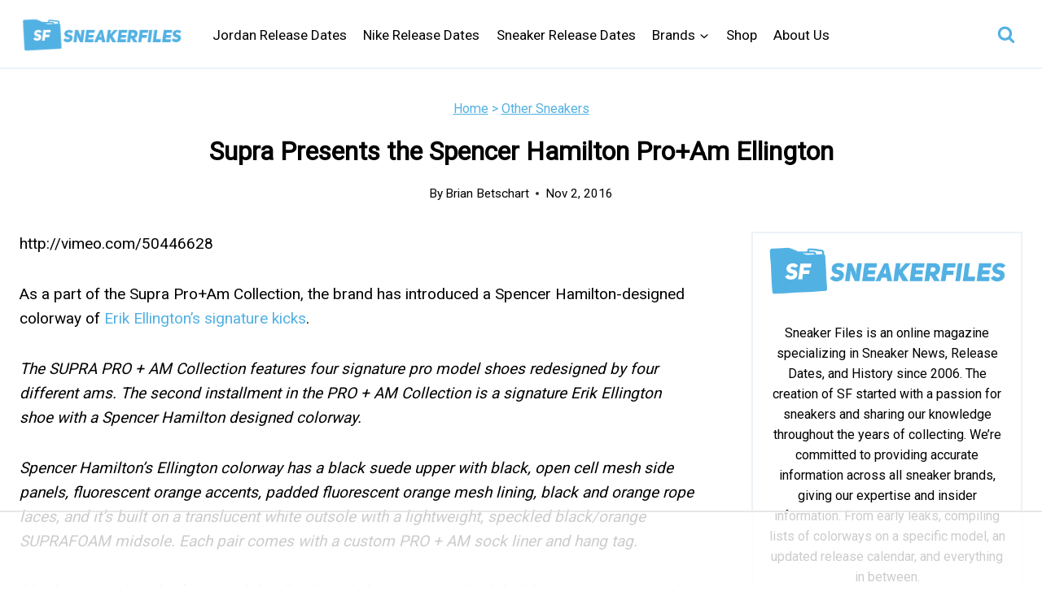

--- FILE ---
content_type: text/html
request_url: https://api.intentiq.com/profiles_engine/ProfilesEngineServlet?at=39&mi=10&dpi=936734067&pt=17&dpn=1&iiqidtype=2&iiqpcid=205886e1-4b42-4ba4-bef0-75302580354d&iiqpciddate=1769289218290&pcid=bfae54df-f23a-4b0e-9b75-8cbdea779021&idtype=3&gdpr=0&japs=false&jaesc=0&jafc=0&jaensc=0&jsver=0.33&testGroup=A&source=pbjs&ABTestingConfigurationSource=group&abtg=A&vrref=https%3A%2F%2Fwww.sneakerfiles.com
body_size: 54
content:
{"abPercentage":97,"adt":1,"ct":2,"isOptedOut":false,"data":{"eids":[]},"dbsaved":"false","ls":true,"cttl":86400000,"abTestUuid":"g_e1e29bd7-a3c6-4072-9f11-c004436f2d11","tc":9,"sid":-681242265}

--- FILE ---
content_type: text/plain
request_url: https://rtb.openx.net/openrtbb/prebidjs
body_size: -227
content:
{"id":"c5292f3b-9c92-4c4c-8cdd-89ccce0d4a69","nbr":0}

--- FILE ---
content_type: text/plain
request_url: https://rtb.openx.net/openrtbb/prebidjs
body_size: -227
content:
{"id":"4fa767a3-7a9e-4a0f-8f75-871c22f41294","nbr":0}

--- FILE ---
content_type: text/plain
request_url: https://rtb.openx.net/openrtbb/prebidjs
body_size: -227
content:
{"id":"09ed0382-8905-4520-9cc1-ce75049312c1","nbr":0}

--- FILE ---
content_type: text/plain
request_url: https://rtb.openx.net/openrtbb/prebidjs
body_size: -227
content:
{"id":"9f855da4-96e2-4918-867f-2035866e3998","nbr":0}

--- FILE ---
content_type: text/plain
request_url: https://rtb.openx.net/openrtbb/prebidjs
body_size: -227
content:
{"id":"d8536a40-03ee-41f7-b731-72e305365f1c","nbr":0}

--- FILE ---
content_type: text/plain
request_url: https://rtb.openx.net/openrtbb/prebidjs
body_size: -227
content:
{"id":"f59a0384-0345-433e-a2e4-726db4dd3820","nbr":0}

--- FILE ---
content_type: text/plain; charset=utf-8
request_url: https://ads.adthrive.com/http-api/cv2
body_size: 5685
content:
{"om":["03ory6zo","05520192-0f2f-40b0-a7e5-887fe0c04d16","07qjzu81","08189wfv","0bb78cxw","0iyi1awv","0pycs8g7","0sm4lr19","0z2q3gf2","1","1011_74_18364062","1011_74_18364134","1028_8728253","10310289136970_514411618","10310289136970_574253771","110_583652883178231326","11142692","11509227","1185:1610299364","1185:1610326628","1185:1610326728","11896988","12010080","12010084","12010088","12168663","12176509","124843_10","124844_23","124848_8","124853_8","12952196","1374w81n","1610326728","1610338925","17_23391269","17_23391296","17_23391302","17_24104657","17_24104687","17_24632110","17_24683311","17_24696320","17_24767217","17_24767234","17_24767244","1958f3c4-3a60-45f2-8cd9-c751f6acd2e7","19ff9d8a-0045-4974-b5f1-0c91b597a1c2","1dynz4oo","1h2987yhpl7","1h7yhpl7","1qycnxb6","1ybd10t0","202430_200_EAAYACog7t9UKc5iyzOXBU.xMcbVRrAuHeIU5IyS9qdlP9IeJGUyBMfW1N0_","202430_200_EAAYACogfp82etiOdza92P7KkqCzDPazG1s0NmTQfyLljZ.q7ScyBDr2wK8_","202430_200_EAAYACogrPcXlVDpv4mCpFHbtASH4.EGy-m7zq791oD26KFcrCUyBCeqWqs_","206_492063","206_501276","2132:42828301","2132:45327622","2132:45327626","2132:45525462","2132:45562714","2132:45868998","2132:45975236","2132:46038653","2132:46039085","2132:46039087","2132:46039211","2132:46039897","2132:46039965","222tsaq1","22314285","2249:691914577","2249:794129177662","2307:0gpaphas","2307:1h7yhpl7","2307:222tsaq1","2307:2pu0gomp","2307:2rhihii2","2307:3xh2cwy9","2307:44k7twuh","2307:4etfwvf1","2307:5s8wi8hf","2307:5vb39qim","2307:7cogqhy0","2307:7fmk89yf","2307:7uqs49qv","2307:7xb3th35","2307:8linfb0q","2307:8orkh93v","2307:98xzy0ek","2307:9d69c8kf","2307:9krcxphu","2307:a4nw4c6t","2307:a566o9hb","2307:cyzccp1w","2307:de6sdyoz","2307:eal0nev6","2307:fjp0ceax","2307:fqeh4hao","2307:g749lgab","2307:gdh74n5j","2307:gn3plkq1","2307:hbje7ofi","2307:hfqgqvcv","2307:innyfbu3","2307:jd035jgw","2307:l4p5cwls","2307:lp37a2wq","2307:m6rbrf6z","2307:n3egwnq7","2307:ncfr1yiw","2307:oj4t9qou","2307:pi9dvb89","2307:plth4l1a","2307:q1kdv2e7","2307:qexs87kc","2307:r0u09phz","2307:r5pphbep","2307:s2ahu2ae","2307:tty470r7","2307:u4atmpu4","2307:u56k46eo","2307:w15c67ad","2307:w3kkkcwo","2307:ww2ziwuk","2307:x5dl9hzy","2307:x7xpgcfc","2307:xc88kxs9","2307:xoozeugk","2307:xoqodiix","2307:y96tvrmt","2307:z2zvrgyz","2307:zjn6yvkc","23786257","2409_25495_176_CR52092921","2409_25495_176_CR52092923","2409_25495_176_CR52150651","2409_25495_176_CR52175340","2409_25495_176_CR52178316","2409_25495_176_CR52186411","242366065","242408891","24655291","24732876","247654825","248485108","248496106","25_53v6aquw","25_ot4dib6q","25_oz31jrd0","25_ti0s3bz3","25_yi6qlg3p","25_zwzjgvpw","262592","262594","2636_103472_T26263625","2662_200562_8172720","2662_200562_8172724","2662_200562_8172741","2662_200562_8182931","2662_200562_8182933","2676:85475629","2711_64_12169133","2715_9888_262592","2715_9888_262594","2715_9888_501276","2760:176_CR52178316","286bn7o6","29414696","2b5b4b42-0f15-490b-bfd3-e11eab3b3e93","2gev4xcy","2mokbgft","2pu0gomp","2rhihii2","2syjv70y","2tm990rf","2v4qwpp9","3018/059b4253189bdb0b53c9653d405e2cc9","3018/1c245decba9baebfbb7f7931e059b715","3018/22d014a611b09042d8005dff3df1b97d","3018/ee16719de4dbab0f5e19923cc86b3a22","308_125203_18","308_125204_13","31809564","32296843","3335_25247_700109379","33419362","33476571","33604490","33605516","33605623","33608958","33637455","34182009","3490:CR52223710","3490:CR52223725","3646_185414_T26335189","3658_136236_x7xpgcfc","3658_1406006_T26265352","3658_15038_7ju85h9b","3658_15038_roi78lwd","3658_15078_fqeh4hao","3658_15106_u4atmpu4","3658_18008_hc7si6uf","3658_18008_hswgcqif","3658_203382_z2zvrgyz","3658_211122_0gpaphas","3658_215376_T26224673","3658_22898_T25553689","3658_249690_7dzh8i6q","3658_67113_8linfb0q","3658_94590_T26225265","369077088","381513943572","3858:7641963","3858:9425232","39364467","3LMBEkP-wis","3irzr1uu","3k7l4b1y","3np7959d","3v2n6fcp","3v5u0p3e","3ws6ppdq","409_216384","409_216386","409_216388","409_216396","409_223589","409_223591","409_225978","409_225983","409_225987","409_225988","409_225990","409_227223","409_227224","43919984","43919985","43a7ptxe","44023623","44629254","44z2zjbq","45327631","45868998","458901553568","45975236","46038615","4714_18819_AV447CLUNRFSRGZGSZDVC2","4714_18819_QK3SE5REXVCDHKEKVQWITS","479d7a8b-f2b4-43d3-b18e-8cdbdd8debe3","481703827","485027845327","4d7776cd-7507-4e7c-bdc6-ac85ec65df42","4etfwvf1","4fk9nxse","4lrf5n54","4tgls8cg","4z9jua9x","501276","50479792","53v6aquw","54035274","54147686","54639987","54779847","54779856","54779873","549410","5504:203863","5510:cymho2zs","5510:echvksei","5510:mznp7ktv","5510:quk7w53j","5510:u4atmpu4","5510:u56k46eo","5510:vkztsyop","5510:xzhzyk69","553781814","554442","554471","557_409_216596","557_409_220139","557_409_220334","557_409_220344","557_409_225987","558_93_plth4l1a","558_93_u4atmpu4","56341213","574253771","59780461","59780467","59780474","59818357","59856354","5989_84349_553781220","5dvyzgi1","5f477eb6-9ad3-4fa0-803e-9ed3ef60ea2f","5s2988wi8hf","5s8wi8hf","5vg29sv8","600618969","60157548","60360546","605367462","605367465","605367473","61085224","61210719","618576351","618653722","618876699","618980679","61900466","619089559","61916211","61916223","61916225","61916229","61932920","61945704","620646535428","6226527055","6226530649","6230649","6250_66552_1116290323","627309156","627309159","627506494","62764941","628015148","628086965","628153053","628153173","628222860","628223277","628360579","628360582","628444256","628444259","628444349","628444433","628444439","628456310","628456313","628456382","628622163","628622166","628622172","628622178","628622241","628622244","628622247","628622250","628683371","628687043","628687157","628687460","628687463","628803013","628841673","629007394","629009180","629167998","629168001","629168010","629168565","629171196","629171202","62951578","62971376","62971378","62976224","62977989","630928655","63100589","636401453420","6365_61796_784880274628","6547_67916_zCa9902J7HuIlg1aCYUs","65690e9b-7784-4383-ad96-426e3187a910","659216891404","65da14e3-d4e0-4dee-94ea-f7cb802315a1","660a65ec-8fa0-4051-9b1d-c5fbbc0006fe","6751688c-7961-4fbe-8be7-2ec6512fd168","677843516","683738007","683738706","683821359302","690_99485_1610326628","690_99485_1610326728","694912939","695879875","697189873","697189874","697189924","697189971","697876986","697876988","697876999","697877001","697893306","699153204","6bfbb9is","6ejtrnf9","6mrds7pc","6nj9wt54","6tj9m7jw","6zt4aowl","700109399","702397981","702423494","702858588","702873590","704615586","704889081","704890558","705115233","705115263","705115332","705115442","705115523","705119942","705555311","706320056","707868621","70_85402401","70_85690521","70_86082998","725271087996","725307849769","74243_74_18364017","74243_74_18364062","74243_74_18364087","74243_74_18364134","74_18364134","74j1qch5","74wv3qdx","7764-1036207","7764-1036208","7764-1036210","777d6a5b-d4e3-41b3-a918-4031a346adb0","779628197996","794di3me","7969_149355_45327622","79ju1d1h","7a0tg1yi","7cmeqmw8","7f298mk89yf","7fc6xgyo","7fmk89yf","7qeykcdm","7s82759r","7u298qs49qv","7x298b3th35","8152859","8152878","8152879","8168539","8193073","8193076","8193078","8193095","81x4dv6q","82133859","82286818","82286845","84578111","84578122","85402272","86861999","86925905","86925934","86927649","86958620","8b5u826e","8euh5txf","8o298rkh93v","8orkh93v","8w4klwi4","9057/0328842c8f1d017570ede5c97267f40d","9057/0da634e56b4dee1eb149a27fcef83898","90_12491667","90_12764879","90_12931034","94c66826-a492-482e-aebe-2d384718b14c","97_8193073","97_8193078","97_8193095","98xzy0ek","9925w9vu","9c2d0764-e00d-4326-9d5b-ab56ca6f05a6","9c8a9965-57ce-4531-ba01-2b47887cc49e","9d5f8vic","9d69c8kf","9ign6cx0","9krcxphu","9pnds6v0","9r15vock","9rqgwgyb","9uox3d6i","a3ts2hcp","a4nw4c6t","a566o9hb","a7wye4jw","a8beztgq","a94ef089-44a8-4c24-ac78-65e207a60748","af9kspoi","aok5h605","b07ab72f-469f-41ef-b8f3-71f0815f67d3","b468c812-2658-463a-90d0-4534f7773733","b92980cwbcd","bd5xg6f6","bf298wolqbx","c1hsjx06","c25t9p0u","c3dhicuk","c52a1873-189d-40fb-9b63-dda9ceafb508","cbg18jr6","cbsyo811","cd40m5wq","cf080215-a434-4b7a-a8f4-3693fb4bd1c1","cr-1oplzoysuatj","cr-2azmi2ttu9vd","cr-2azmi2ttuatj","cr-2azmi2ttubwe","cr-2azmi2ttubxe","cr-4rm7rpu3u9vd","cr-4rm7rpu3ubwe","cr-6ovjht2euatj","cr-90budt7cubwe","cr-98t2xj5xu8rm","cr-98t2xj5xu9xg","cr-9hxzbqc08jrgv2","cr-Bitc7n_p9iw__vat__49i_k_6v6_h_jce2vm6d_U5356gokm","cr-a9s2xf1tubwj","cr-aaqt0j5vubwj","cr-aav1zg0yubwj","cr-aawz3f0uubwj","cr-aawz3f0wubwj","cr-aawz3f1yubwj","cr-aawz3f2tubwj","cr-aawz3f3xubwj","cr-aawz3f3yubwj","cr-aawz3f4uubwj","cr-aawz3fzwubwj","cr-b36v89xyu9vd","cr-b36v89xyuatj","cr-fl24zmy8u9vd","cr-flbd4mx4u9vd","cr-flbd4mx4uatj","cr-flbd4mx4ubwe","cr-flbd4mx4ubxe","cr-g7ywwk2qvft","cr-g7ywwk7qvft","cr-g7ywwm4qvft","cr-q3xo02ccubwe","cr-w5suf4cpuatj","cs92bsda","cunmjkl4","cv0h9mrv","d298aafa-dd7a-4a33-977f-f691996a2736","de6sdyoz","dhd27ung","dif1fgsg","e09ea20d-3db1-40ff-8dbf-ad97ad34fce0","e406ilcq","eb9vjo1r","echvksei","edspht56","ekocpzhh","eq675jr3","f6c95ffc-e84d-4390-b0bf-9f44627ebdd3","f8e4ig0n","fcn2zae1","fj298p0ceax","fjp0ceax","fpbj0p83","fq298eh4hao","fqeh4hao","fqycrjom","funmfj04","fybdgtuw","g4kw4fir","g749lgab","gn3plkq1","gpx7xks2","gv7spfm4","gvf76jcu","h0cw921b","h1m1w12p","hb298je7ofi","hbje7ofi","hd03otsi","heb21q1u","hf298qgqvcv","hffavbt7","hfqgqvcv","hq1lgid0","hr2985uo0z9","hswgcqif","hwr63jqc","i90isgt0","i92980isgt0","iq298dsx7qh","iqdsx7qh","ix298trvado","ixtrvado","j39smngx","jd298035jgw","jfh85vr4","jsy1a3jk","k0zxl8v3","k2xfz54q","k7j5z20s","kk5768bd","knoebx5v","lc408s2k","ldnbhfjl","lizgrou8","ll77hviy","lp37a2wq","lxlnailk","m2n177jy","m4298xt6ckm","m6rbrf6z","mf9hp67j","mhk98j8a","mj42kbqk","mmr74uc4","muvxy961","mznp7ktv","n06kpcfp","n5qy4p52","n8w0plts","np9yfx64","nsqnexud","ntjn5z55","nv5uhf1y","o4jf439x","o6vx6pv4","of8dd9pr","ofoon6ir","oj70mowv","op9gtamy","ou2988gxy4u","ox6po8bg","oz31jrd0","p0odjzyt","pagvt0pd","pi9dvb89","pizqb7hf","pkydekxi","pl298th4l1a","plth4l1a","pz8lwofu","q1kdv2e7","qexs87kc","qp9gc5fs","qqe821pl","quk7w53j","r35763xz","r3co354x","r5pphbep","rnvjtx7r","s2298ahu2ae","s2ahu2ae","s5fkxzb8","t2dlmwva","t7d69r6a","ta6sha5k","ti0s3bz3","u4atmpu4","u56k46eo","uc3gjkej","ujl9wsn7","unkdn2kt","uq0uwbbh","v705kko8","vdcb5d4i","vggd907z","vj7hzkpp","w15c67ad","w3kkkcwo","wf9qekf0","wfxqcwx7","wih2rdv3","wsyky9op","wu5qr81l","ww2ziwuk","wwo5qowu","x21s451d","x716iscu","x7xpgcfc","x8r63o37","xdaezn6y","xe7etvhg","xgjdt26g","xncaqh7c","xnfnfr4x","xnx5isri","xson3pvm","xx298z8lwdr","xzhzyk69","y51tr986","y96tvrmt","ygwxiaon","yi6qlg3p","z2zvrgyz","zaiy3lqy","zep75yl2","ziox91q0","zq91ppcm","zsvdh1xi","zw6jpag6","zwzjgvpw","7979132","7979135"],"pmp":[],"adomains":["123notices.com","1md.org","about.bugmd.com","acelauncher.com","adameve.com","akusoli.com","allyspin.com","askanexpertonline.com","atomapplications.com","bassbet.com","betsson.gr","biz-zone.co","bizreach.jp","braverx.com","bubbleroom.se","bugmd.com","buydrcleanspray.com","byrna.com","capitaloneshopping.com","clarifion.com","combatironapparel.com","controlcase.com","convertwithwave.com","cotosen.com","countingmypennies.com","cratedb.com","croisieurope.be","cs.money","dallasnews.com","definition.org","derila-ergo.com","dhgate.com","dhs.gov","displate.com","easyprint.app","easyrecipefinder.co","fabpop.net","familynow.club","fla-keys.com","folkaly.com","g123.jp","gameswaka.com","getbugmd.com","getconsumerchoice.com","getcubbie.com","gowavebrowser.co","gowdr.com","gransino.com","grosvenorcasinos.com","guard.io","hero-wars.com","holts.com","instantbuzz.net","itsmanual.com","jackpotcitycasino.com","justanswer.com","justanswer.es","la-date.com","lightinthebox.com","liverrenew.com","local.com","lovehoney.com","lulutox.com","lymphsystemsupport.com","manualsdirectory.org","meccabingo.com","medimops.de","mensdrivingforce.com","millioner.com","miniretornaveis.com","mobiplus.me","myiq.com","national-lottery.co.uk","naturalhealthreports.net","nbliver360.com","nikke-global.com","nordicspirit.co.uk","nuubu.com","onlinemanualspdf.co","original-play.com","outliermodel.com","paperela.com","paradisestays.site","parasiterelief.com","peta.org","photoshelter.com","plannedparenthood.org","playvod-za.com","printeasilyapp.com","printwithwave.com","profitor.com","quicklearnx.com","quickrecipehub.com","rakuten-sec.co.jp","rangeusa.com","refinancegold.com","robocat.com","royalcaribbean.com","saba.com.mx","shift.com","simple.life","spinbara.com","systeme.io","taboola.com","tackenberg.de","temu.com","tenfactorialrocks.com","theoceanac.com","topaipick.com","totaladblock.com","usconcealedcarry.com","vagisil.com","vegashero.com","vegogarden.com","veryfast.io","viewmanuals.com","viewrecipe.net","votervoice.net","vuse.com","wavebrowser.co","wavebrowserpro.com","weareplannedparenthood.org","xiaflex.com","yourchamilia.com"]}

--- FILE ---
content_type: text/plain
request_url: https://rtb.openx.net/openrtbb/prebidjs
body_size: -227
content:
{"id":"e2225a08-6e7f-4fa5-8689-17621b3e3ef4","nbr":0}

--- FILE ---
content_type: text/plain
request_url: https://rtb.openx.net/openrtbb/prebidjs
body_size: -84
content:
{"id":"f74575a9-d7b6-4e66-8b95-48d12741bf47","nbr":0}

--- FILE ---
content_type: text/plain
request_url: https://rtb.openx.net/openrtbb/prebidjs
body_size: -227
content:
{"id":"011c0733-3b96-4e63-9fb5-3b0981413744","nbr":0}